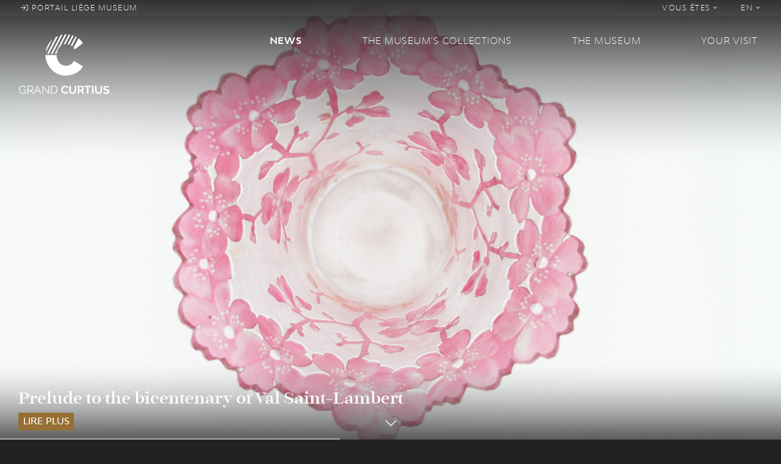

--- FILE ---
content_type: text/html; charset=UTF-8
request_url: https://www.grandcurtius.be/en/taxonomy/term/4?page=1
body_size: 10204
content:
<!DOCTYPE html>
<html lang="en" dir="ltr" prefix="content: http://purl.org/rss/1.0/modules/content/  dc: http://purl.org/dc/terms/  foaf: http://xmlns.com/foaf/0.1/  og: http://ogp.me/ns#  rdfs: http://www.w3.org/2000/01/rdf-schema#  schema: http://schema.org/  sioc: http://rdfs.org/sioc/ns#  sioct: http://rdfs.org/sioc/types#  skos: http://www.w3.org/2004/02/skos/core#  xsd: http://www.w3.org/2001/XMLSchema# ">
  <head>
    <meta charset="utf-8" />
<script>(function(i,s,o,g,r,a,m){i["GoogleAnalyticsObject"]=r;i[r]=i[r]||function(){(i[r].q=i[r].q||[]).push(arguments)},i[r].l=1*new Date();a=s.createElement(o),m=s.getElementsByTagName(o)[0];a.async=1;a.src=g;m.parentNode.insertBefore(a,m)})(window,document,"script","https://www.google-analytics.com/analytics.js","ga");ga("create", "UA-126027299-1", {"cookieDomain":"auto"});ga("set", "anonymizeIp", true);ga("send", "pageview");</script>
<link rel="canonical" href="https://www.grandcurtius.be/fr/actualites/objet-du-mois" />
<meta name="MobileOptimized" content="width" />
<meta name="HandheldFriendly" content="true" />
<meta name="viewport" content="width=device-width, initial-scale=1, shrink-to-fit=no" />
<meta http-equiv="x-ua-compatible" content="ie=edge" />
<link rel="shortcut icon" href="/sites/default/files/favicon2020_0.png" type="image/png" />
<link rel="alternate" hreflang="fr" href="https://www.grandcurtius.be/fr/actualites/objet-du-mois" />
<link rel="delete-form" href="/fr/taxonomy/term/4/delete" />
<link rel="edit-form" href="/fr/taxonomy/term/4/edit" />
<link rel="drupal:content-translation-overview" href="/fr/taxonomy/term/4/translations" />
<link rel="drupal:content-translation-add" href="/fr/taxonomy/term/4/translations/add" />
<link rel="drupal:content-translation-edit" href="/fr/taxonomy/term/4/translations/edit" />
<link rel="drupal:content-translation-delete" href="/fr/taxonomy/term/4/translations/delete" />

    <title>Objet du mois | Grand Curtius - Musée à Liège</title>
    <link rel="stylesheet" media="all" href="/sites/default/files/css/css_C8ul1Vl4oMWV6MTvOyvtIZUm33-ksKF6yWMwqowfjIw.css" />
<link rel="stylesheet" media="all" href="/sites/default/files/css/css_Vl7QsSyM3x5EPHJ3E2zhsc1I8fo1QQq6X63w0yrsXng.css" />

    
<!--[if lte IE 8]>
<script src="/sites/default/files/js/js_VtafjXmRvoUgAzqzYTA3Wrjkx9wcWhjP0G4ZnnqRamA.js"></script>
<![endif]-->

  </head>
  <body class="layout-no-sidebars page-taxonomy-term-4 page-vocabulary-tags page-view-taxonomy-term path-taxonomy">
    <a href="#main-content" class="visually-hidden focusable skip-link">
      Skip to main content
    </a>
    
      <div class="dialog-off-canvas-main-canvas" data-off-canvas-main-canvas>
    <div id="page-wrapper">
  <div id="page">
    <header id="header"  class="header parallax-inverse css-transitions-only-after-page-load" role="banner" aria-label="Site header">
                        <nav class="navbar navbar-dark navbar-expand-lg" id="navbar-top">
            <ul class="navbar-nav mr-auto">
              <li class="nav-item">
                <a class="nav-link" href="http://liegemuseum.be"><i class="fal fa-sign-in"></i> Portail liège museum</a>
              </li>
            </ul>
            
              <ul data-region="secondary_menu" block="block-grandcurtius-secondary-menu" class="clearfix nav navbar-nav ml-auto">
                    <li class="nav-item menu-item--expanded dropdown">
                                    <a href="" class="nav-link" data-toggle="dropdown" aria-expanded="false" aria-haspopup="true">            Vous êtes <i class="fal fa-angle-down"></i>
          </a>
                        <ul class="dropdown-menu dropdown-menu-right">
                    <li class="dropdown-item">
                          <a href="/en/visit#public-251" data-drupal-link-system-path="visit">En famille</a>
              </li>
                <li class="dropdown-item">
                          <a href="/en/visit#public-252" data-drupal-link-system-path="visit">En groupes</a>
              </li>
                <li class="dropdown-item">
                          <a href="/en/visit#public-259" data-drupal-link-system-path="visit">Public spécifique</a>
              </li>
                <li class="dropdown-item">
                          <a href="/en/visit#public-262" data-drupal-link-system-path="visit">Presse</a>
              </li>
                <li class="dropdown-item">
                          <a href="/en/visit#public-470" data-drupal-link-system-path="visit">Entreprise</a>
              </li>
                <li class="dropdown-item">
                          <a href="/en/node/260" data-drupal-link-system-path="node/260">Soutenir le musée</a>
              </li>
        </ul>
  
              </li>
        </ul>
  


  <ul class="links nav navbar-nav">
    <li class="nav-item dropdown">
      <a href="" class="nav-link" data-toggle="dropdown" aria-expanded="false" aria-haspopup="true">EN <i class="fal fa-angle-down"></i></a>
      <ul class="dropdown-menu dropdown-menu-right">
                  <li class="dropdown-item">
            <a href="/fr/actualites/objet-du-mois?page=1" class="language-link" hreflang="fr" data-drupal-link-query="{&quot;page&quot;:&quot;1&quot;}" data-drupal-link-system-path="taxonomy/term/4">FR</a>
          </li>
                  <li class="dropdown-item">
            <a href="/nl/taxonomy/term/4?page=1" class="language-link" hreflang="nl" data-drupal-link-query="{&quot;page&quot;:&quot;1&quot;}" data-drupal-link-system-path="taxonomy/term/4">NL</a>
          </li>
                  <li class="dropdown-item">
            <a href="/de/taxonomy/term/4?page=1" class="language-link" hreflang="de" data-drupal-link-query="{&quot;page&quot;:&quot;1&quot;}" data-drupal-link-system-path="taxonomy/term/4">DE</a>
          </li>
                  <li class="dropdown-item">
            <a href="/en/taxonomy/term/4?page=1" class="language-link is-active" hreflang="en" data-drupal-link-query="{&quot;page&quot;:&quot;1&quot;}" data-drupal-link-system-path="taxonomy/term/4">EN</a>
          </li>
              </ul>
    </li>
  </ul>



          </nav>
                <nav class="navbar navbar-dark navbar-expand-lg" id="navbar-main">
          <div class="row">
            <div class="col-12 col-lg-4 d-flex d-lg-block justify-content-between">
                <section class="region region-logo">
    <div class="logo-box">
  <a href="https://www.grandcurtius.be/en" title="Home" rel="home">
    <img src="https://www.grandcurtius.be/themes/custom/grandcurtius/logo_picto.svg?2020" class="logo-base" />
    <img src="https://www.grandcurtius.be/themes/custom/grandcurtius/logo_text.svg?2020" class="logo-text" />
      </a>
</div>

  </section>


              <button class="navbar-toggler navbar-toggler-right" type="button" data-toggle="collapse" data-target="#CollapsingNavbar" aria-controls="CollapsingNavbar" aria-expanded="false" aria-label="Toggle navigation"><span class="navbar-toggler-icon"></span></button>
            </div>
            <div class="col-12 col-lg-8">
                              <div class="collapse navbar-collapse" id="CollapsingNavbar">
                    <nav role="navigation" aria-labelledby="block-grandcurtius-main-menu-menu" id="block-grandcurtius-main-menu" class="block block-menu navigation menu--main">
            
  <h2 class="sr-only" id="block-grandcurtius-main-menu-menu">Main navigation</h2>
  

        
<ul class="menu menu-level-0">
  
  <li class="menu-item menu-item--expanded menu-item--active-trail">
    <a href="/en/taxonomy/term/8" data-drupal-link-system-path="taxonomy/term/8">News</a>

              

<div class="menu_link_content menu-link-contentmain view-mode-default menu-dropdown menu-dropdown-0 menu-type-default">
        <div class="menu-dropdown-box">
      
<div class="field field--name-field-menu-image field--type-image field--label-visually_hidden">
  <div class="field__label visually-hidden">Menu Image</div>
      <div class="field__item">
      <img class="img-fluid" src="/sites/default/files/styles/thumbnail_crop/public/2018-09/news.jpg?itok=rRpua56O" data-image="/sites/default/files/styles/thumbnail_crop/public/2018-09/news.jpg?itok=rRpua56O">
    </div>
  </div>

<ul class="menu menu-level-1">
  
  <li class="menu-item">
              

  <a href="/en/taxonomy/term/1" data-image="/sites/default/files/styles/thumbnail_crop/public/2018-09/news_0.jpg?itok=KzWVKhR7">News</a>
<div class="menu_link_content menu-link-contentmain view-mode-default menu-dropdown menu-dropdown-1 menu-type-default">
      
  </div>

      </li>
  
  <li class="menu-item">
              

  <a href="/en/taxonomy/term/6" data-image="/sites/default/files/styles/thumbnail_crop/public/2018-09/expo.jpg?itok=dInEMFpy">Exhibitions</a>
<div class="menu_link_content menu-link-contentmain view-mode-default menu-dropdown menu-dropdown-1 menu-type-default">
      
  </div>

      </li>
  
  <li class="menu-item">
              

  <a href="/en/taxonomy/term/7" data-image="/sites/default/files/styles/thumbnail_crop/public/2018-09/agenda.jpg?itok=d4FFvfgD">Agenda</a>
<div class="menu_link_content menu-link-contentmain view-mode-default menu-dropdown menu-dropdown-1 menu-type-default">
      
  </div>

      </li>
  
  <li class="menu-item menu-item--active-trail">
              

  <a href="/en/taxonomy/term/4" data-image="/sites/default/files/styles/thumbnail_crop/public/2018-09/objetdumois.jpg?itok=k7lJ9rYv">Object of the Month</a>
<div class="menu_link_content menu-link-contentmain view-mode-default menu-dropdown menu-dropdown-1 menu-type-default">
      
  </div>

      </li>
</ul>

    </div>
  </div>

      </li>
  
  <li class="menu-item menu-item--expanded">
    <a href="/en/museums-collections" data-drupal-link-system-path="node/131">The Museum’s collections</a>

              

<div class="menu_link_content menu-link-contentmain view-mode-default menu-dropdown menu-dropdown-0 menu-type-default">
        <div class="menu-dropdown-box">
      
<div class="field field--name-field-menu-image field--type-image field--label-visually_hidden">
  <div class="field__label visually-hidden">Menu Image</div>
      <div class="field__item">
      <img class="img-fluid" src="/sites/default/files/styles/thumbnail_crop/public/2018-09/pale%E2%95%A0%C3%BContologie-2.jpg?itok=Y_GE4RT5" data-image="/sites/default/files/styles/thumbnail_crop/public/2018-09/pale%E2%95%A0%C3%BContologie-2.jpg?itok=Y_GE4RT5">
    </div>
  </div>

<ul class="menu menu-level-1">
  
  <li class="menu-item">
              

  <a href="/en/museums-collections/weapons" data-image="/sites/default/files/styles/thumbnail_crop/public/2018-09/armes-menu.png?itok=WdEP3Q_f">Weapons</a>
<div class="menu_link_content menu-link-contentmain view-mode-default menu-dropdown menu-dropdown-1 menu-type-default">
      
  </div>

      </li>
  
  <li class="menu-item">
              

  <a href="/en/museums-collections/glass" data-image="/sites/default/files/styles/thumbnail_crop/public/2018-09/verre-menu.png?itok=DQrke1UY">Glass</a>
<div class="menu_link_content menu-link-contentmain view-mode-default menu-dropdown menu-dropdown-1 menu-type-default">
      
  </div>

      </li>
  
  <li class="menu-item">
              

  <a href="/en/museums-collections/religious-art-and-mosan-art" data-image="/sites/default/files/styles/thumbnail_crop/public/2018-09/art-mosan-menu.png?itok=0OrQhX2A">Religious art and Mosan art</a>
<div class="menu_link_content menu-link-contentmain view-mode-default menu-dropdown menu-dropdown-1 menu-type-default">
      
  </div>

      </li>
  
  <li class="menu-item">
              

  <a href="/en/museums-collections/decorative-arts" data-image="/sites/default/files/styles/thumbnail_crop/public/2018-09/artdeco-menu.png?itok=3PSRkmfB">Decorative arts</a>
<div class="menu_link_content menu-link-contentmain view-mode-default menu-dropdown menu-dropdown-1 menu-type-default">
      
  </div>

      </li>
  
  <li class="menu-item">
              

  <a href="/en/museums-collections/archaeology" data-image="/sites/default/files/styles/thumbnail_crop/public/2018-09/archeologie-menu.png?itok=sYC9dwHn">Archaeology</a>
<div class="menu_link_content menu-link-contentmain view-mode-default menu-dropdown menu-dropdown-1 menu-type-default">
      
  </div>

      </li>
  
  <li class="menu-item">
              

  <a href="/en/node/1072" data-image="">Portail des collections des Musées de la Ville de Liège</a>
<div class="menu_link_content menu-link-contentmain view-mode-default menu-dropdown menu-dropdown-1 menu-type-default">
      
  </div>

      </li>
</ul>

    </div>
  </div>

      </li>
  
  <li class="menu-item menu-item--expanded">
    <a href="/en/museum" data-drupal-link-system-path="node/137">The museum</a>

              

<div class="menu_link_content menu-link-contentmain view-mode-default menu-dropdown menu-dropdown-0 menu-type-default">
        <div class="menu-dropdown-box">
      
<div class="field field--name-field-menu-image field--type-image field--label-visually_hidden">
  <div class="field__label visually-hidden">Menu Image</div>
      <div class="field__item">
      <img class="img-fluid" src="/sites/default/files/styles/thumbnail_crop/public/2018-09/batiments_0.jpg?itok=eMLBAh9N" data-image="/sites/default/files/styles/thumbnail_crop/public/2018-09/batiments_0.jpg?itok=eMLBAh9N">
    </div>
  </div>

<ul class="menu menu-level-1">
  
  <li class="menu-item">
              

  <a href="/en/museum/history-museum" data-image="/sites/default/files/styles/thumbnail_crop/public/2018-09/histoire.jpg?itok=QpC7L-Yq">History of the museum</a>
<div class="menu_link_content menu-link-contentmain view-mode-default menu-dropdown menu-dropdown-1 menu-type-default">
      
  </div>

      </li>
  
  <li class="menu-item">
              

  <a href="/en/les-batiments" data-image="/sites/default/files/styles/thumbnail_crop/public/2018-09/batiments.jpg?itok=DbikKXOO">The buildings</a>
<div class="menu_link_content menu-link-contentmain view-mode-default menu-dropdown menu-dropdown-1 menu-type-default">
      
  </div>

      </li>
  
  <li class="menu-item">
              

  <a href="/en/taxonomy/term/14" data-image="/sites/default/files/styles/thumbnail_crop/public/2018-09/coulisses.jpg?itok=qfVuEdnw">Les coulisses</a>
<div class="menu_link_content menu-link-contentmain view-mode-default menu-dropdown menu-dropdown-1 menu-type-default">
      
  </div>

      </li>
  
  <li class="menu-item">
              

  <a href="/en/taxonomy/term/15" data-image="/sites/default/files/styles/thumbnail_crop/public/2018-09/recherche.jpg?itok=Vmw64ACh">Recherche &amp; actualité scientifique</a>
<div class="menu_link_content menu-link-contentmain view-mode-default menu-dropdown menu-dropdown-1 menu-type-default">
      
  </div>

      </li>
</ul>

    </div>
  </div>

      </li>
  
  <li class="menu-item menu-item--expanded">
    <a href="/en/visit" data-drupal-link-system-path="visit">Your visit</a>

              

<div class="menu_link_content menu-link-contentmain view-mode-default menu-dropdown menu-dropdown-0 menu-type-default">
        <div class="menu-dropdown-box">
      
<div class="field field--name-field-menu-image field--type-image field--label-visually_hidden">
  <div class="field__label visually-hidden">Menu Image</div>
      <div class="field__item">
      <img class="img-fluid" src="/sites/default/files/styles/thumbnail_crop/public/2018-09/09_15_2018_VIDEO_SITE_CURTIUS_V04.jpg?itok=6nILnJzd" data-image="/sites/default/files/styles/thumbnail_crop/public/2018-09/09_15_2018_VIDEO_SITE_CURTIUS_V04.jpg?itok=6nILnJzd">
    </div>
  </div>

<ul class="menu menu-level-1">
  
  <li class="menu-item">
              

  <a href="/en/your-visit/museum-shop" data-image="/sites/default/files/styles/thumbnail_crop/public/2018-09/boutique.jpg?itok=bB-LFfbH">The museum shop </a>
<div class="menu_link_content menu-link-contentmain view-mode-default menu-dropdown menu-dropdown-1 menu-type-default">
      
  </div>

      </li>
  
  <li class="menu-item">
              

  <a href="/en/your-visit/museum-bistro-madcafe" data-image="/sites/default/files/styles/thumbnail_crop/public/2018-09/bistrot.jpg?itok=RKTB0lS9">The museum bistro by MadCafé</a>
<div class="menu_link_content menu-link-contentmain view-mode-default menu-dropdown menu-dropdown-1 menu-type-default">
      
  </div>

      </li>
  
  <li class="menu-item">
              

  <a href="/en/acces" data-image="/sites/default/files/styles/thumbnail_crop/public/2018-09/serendreaumusee300.jpg?itok=wdbILf2R">Practical information</a>
<div class="menu_link_content menu-link-contentmain view-mode-default menu-dropdown menu-dropdown-1 menu-type-default">
      
  </div>

      </li>
  
  <li class="menu-item">
              

  <a href="/en/your-visit/billetterie" data-image="">Billetterie</a>
<div class="menu_link_content menu-link-contentmain view-mode-default menu-dropdown menu-dropdown-1 menu-type-default">
      
  </div>

      </li>
</ul>

    </div>
  </div>

      </li>
</ul>

  </nav>


              </div>
                                        </div>
          </div>
        </nav>
                    <div id="header-animation" data-file="https://www.grandcurtius.be/themes/custom/grandcurtius/animation/header.json"></div>
        <div id="banner">
                      <aside class="section clearfix" role="complementary">
                <section class="region region-banner">
    <div class="views-element-container block block-views block-views-blockbanner-news-cover" id="block-views-block-banner-news">
  
    
      <div class="content">
      <div><div class="view view-banner-news view-id-banner_news view-display-id-cover js-view-dom-id-1f179bac8b61dda79958a51c04081fd2f20745a59e7784eb108b8801754bc6a0">
  
    
      
          <div class="view-content">
          <div class="views-row">
    <span class="views-field views-field-title"><div class="field-content"><h3><a href="/en/taxonomy/term/4/prelude-bicentenary-val-saint-lambert">Prelude to the bicentenary of Val Saint-Lambert</a></h3>
<div class="banner-news-readmore"><a href="/en/taxonomy/term/4/prelude-bicentenary-val-saint-lambert" hreflang="en">Lire plus</a></div></div></span><div class="views-field views-field-field-image"><div class="field-content"><a href="#main-wrapper">  <img src="/sites/default/files/styles/hd/public/2025-12/DSC01589_0.jpg?itok=fGrzmdeK" width="1620" height="1080" alt="" typeof="Image" class="image-style-hd img-fluid" />


</a></div></div>
  </div>
    <div class="views-row">
    <span class="views-field views-field-title"><div class="field-content"><h3><a href="/en/taxonomy/term/4/painter-and-poet">The painter and the poet</a></h3>
<div class="banner-news-readmore"><a href="/en/taxonomy/term/4/painter-and-poet" hreflang="en">Lire plus</a></div></div></span><div class="views-field views-field-field-image"><div class="field-content"><a href="#main-wrapper">  <img src="/sites/default/files/styles/hd/public/2025-11/Objet%20du%20mois%2011-25%20-%20Grand%20Curtius%20Ville%20de%20Li%C3%A8ge%20-%20Mus%C3%A9e%20de%20Li%C3%A8ge-1.jpg?itok=oKh94wYk" width="1620" height="1080" alt="" typeof="Image" class="image-style-hd img-fluid" />


</a></div></div>
  </div>
    <div class="views-row">
    <span class="views-field views-field-title"><div class="field-content"><h3><a href="/en/taxonomy/term/4/rossinis-cane"> Rossini&#039;s Cane</a></h3>
<div class="banner-news-readmore"><a href="/en/taxonomy/term/4/rossinis-cane" hreflang="en">Lire plus</a></div></div></span><div class="views-field views-field-field-image"><div class="field-content"><a href="#main-wrapper">  <img src="/sites/default/files/styles/hd/public/2025-09/DSC00298_0.jpg?itok=T-4toZjy" width="1620" height="1080" alt="" typeof="Image" class="image-style-hd img-fluid" />


</a></div></div>
  </div>

    </div>
      
          </div>
</div>

    </div>
  </div>

  </section>
  <div class="scroll-down">
    <a href="#main-wrapper">
      <span class="scroll-down-label"></span><br>
      <i class="fal fa-chevron-down fa-lg"></i>
    </a>
  </div>

            </aside>
                  </div>
                  </header>
          <div id="main-wrapper" class="layout-main-wrapper clearfix">
                    <div id="block-grandcurtius-breadcrumbs" class="block block-system block-system-breadcrumb-block">
  
    
      <div class="content">
      

  <nav role="navigation" aria-label="breadcrumb">
    <ol class="breadcrumb">
                  <li class="breadcrumb-item">
          <a href="/en">Home</a>
        </li>
                        <li class="breadcrumb-item">
          <a href="/fr/actualites">Actualités</a>
        </li>
                        <li class="breadcrumb-item active">
          Objet du mois
        </li>
              </ol>
  </nav>

    </div>
  </div>


          <div id="main" class="container" style="background-color: ;">
                                          <div id="title_box">
                    <section class="region region-title-box">
    <div id="block-grandcurtius-page-title" class="block block-core block-page-title-block">
  
    
      <div class="content">
      
  <h1 class="title"></h1>


    </div>
  </div>

  </section>

                </div>
                                      <div class="row justify-content-center clearfix">
                <main class="main-content col" id="content" role="main">
                  <section class="section">
                    <a id="main-content" tabindex="-1"></a>
                      <div data-drupal-messages-fallback class="hidden"></div>
<div id="block-grandcurtius-content" class="block block-system block-system-main-block">
  
    
      <div class="content">
      <div class="views-element-container"><div class="view view-taxonomy-term view-id-taxonomy_term view-display-id-page_1 js-view-dom-id-95d07dc1cf579e1b9d932040db9cac96b2b31ea9c38b03dc6751eff298e1db52">
  
    
      
          <div class="view-content">
          <div class="views-row">
    
<article role="article" about="/en/taxonomy/term/4/indonesian-kriss" typeof="schema:Article" class="node node--type-article node--view-mode-teaser clearfix">
  <div class="row">
    <div class="col-12 col-lg-5">
      <div class="row justify-content-left">
        <div class="col-12 col-lg-11">
          
            <div class="field field--name-field-image field--type-image field--label-hidden field__item">  <a href="/fr/actualites/objet-du-mois/kriss-indonesien"><img property="schema:image" src="/sites/default/files/styles/teaser_wide/public/2021-01/GC.ARM_.12a.1899.38136-02_0.jpg?itok=cDKo_uXy" width="800" height="450" alt="" typeof="foaf:Image" class="image-style-teaser-wide img-fluid" />

</a>
</div>
      
        </div>
      </div>
    </div>
    <div class="col-12 col-lg-7">
              <header>
          
          
            <div class="field field--name-field-tag field--type-entity-reference field--label-hidden field__item"><div about="/index.php/fr/actualites/objet-du-mois" typeof="schema:Thing" class="taxonomy-term taxonomy-term-4 vocabulary-tags">
  <a href="/index.php/fr/actualites/objet-du-mois" style="background-color:#4f5770;">
            <div property="schema:name" class="field field--name-name field--type-string field--label-hidden field__item">Objet du mois</div>
      </a>
</div>
</div>
      
          <div class="node__date_wrapper">
            
            <div class="field field--name-field-date field--type-datetime field--label-hidden field__item"><time datetime="2021-01-11T12:00:00Z" class="datetime">11 January 2021</time>
</div>
      
            
                      </div>
          <h3 class="node__title">
            <a href="/en/taxonomy/term/4/indonesian-kriss" rel="bookmark"><span property="schema:name" class="field field--name-title field--type-string field--label-hidden">Indonesian Kriss</span>
</a>
          </h3>
            <span property="schema:name" content="Indonesian Kriss" class="rdf-meta hidden"></span>

        </header>
                    <div class="node__content clearfix">
          
            <div property="schema:text" class="clearfix text-formatted field field--name-body field--type-text-with-summary field--label-hidden field__item"><p><span><span><span><span lang="EN-US" lang="EN-US" lang="EN-US"><span><span>Kris</span></span></span></span></span></span></p>
<p><span><span><span><span lang="EN-US" lang="EN-US" lang="EN-US"><span><span>19th century</span></span></span></span></span></span></p>
<p><span><span><span><span lang="EN-US" lang="EN-US" lang="EN-US"><span><span>Indonesia, Sumatra ? Uncertain provenance.</span></span></span></span></span></span></p></div>
      
          

  <div class="inline__links"><nav class="links inline nav links-inline"><span class="node-readmore nav-link"><a href="/en/taxonomy/term/4/indonesian-kriss" rel="tag" title="Indonesian Kriss" hreflang="en">Read more<span class="visually-hidden"> about Indonesian Kriss</span></a></span></nav>
  </div>

        </div>
          </div>
  </div>
</article>

  </div>
    <div class="views-row">
    
<article role="article" about="/en/taxonomy/term/4/queen-elisabeth-medal" typeof="schema:Article" class="node node--type-article node--sticky node--view-mode-teaser clearfix">
  <div class="row">
    <div class="col-12 col-lg-5">
      <div class="row justify-content-left">
        <div class="col-12 col-lg-11">
          
            <div class="field field--name-field-image field--type-image field--label-hidden field__item">  <a href="/fr/actualites/objet-du-mois/la-medaille-de-la-reine-elisabeth"><img property="schema:image" src="/sites/default/files/styles/teaser_wide/public/2020-04/Avers_M%C3%A9daille_Elisabeth.JPG?itok=H1vsNNGY" width="800" height="450" alt="" typeof="foaf:Image" class="image-style-teaser-wide img-fluid" />

</a>
</div>
      
        </div>
      </div>
    </div>
    <div class="col-12 col-lg-7">
              <header>
          
          
            <div class="field field--name-field-tag field--type-entity-reference field--label-hidden field__item"><div about="/index.php/fr/actualites/objet-du-mois" typeof="schema:Thing" class="taxonomy-term taxonomy-term-4 vocabulary-tags">
  <a href="/index.php/fr/actualites/objet-du-mois" style="background-color:#4f5770;">
            <div property="schema:name" class="field field--name-name field--type-string field--label-hidden field__item">Objet du mois</div>
      </a>
</div>
</div>
      
          <div class="node__date_wrapper">
            
            <div class="field field--name-field-date field--type-datetime field--label-hidden field__item"><time datetime="2020-04-30T12:00:00Z" class="datetime">30 April 2020</time>
</div>
      
            
                      </div>
          <h3 class="node__title">
            <a href="/en/taxonomy/term/4/queen-elisabeth-medal" rel="bookmark"><span property="schema:name" class="field field--name-title field--type-string field--label-hidden">The Queen Elisabeth Medal</span>
</a>
          </h3>
            <span property="schema:name" content="The Queen Elisabeth Medal" class="rdf-meta hidden"></span>

        </header>
                    <div class="node__content clearfix">
          
            <div property="schema:text" class="clearfix text-formatted field field--name-body field--type-text-with-summary field--label-hidden field__item"><p>In May 2020, the Grand Curtius is Highlighting this medal portraying Queen Elisabeth, originally intended, during the World War I, to reward anyone who has devoted a year to war reliefs. The medal, with a red cross under the ribbon, was intended especially for health care workers and nurses whose quiet devotion and sacrifice greatly helped to ease the suffering of many sick and wounded.</p>
</div>
      
          

  <div class="inline__links"><nav class="links inline nav links-inline"><span class="node-readmore nav-link"><a href="/en/taxonomy/term/4/queen-elisabeth-medal" rel="tag" title="The Queen Elisabeth Medal" hreflang="en">Read more<span class="visually-hidden"> about The Queen Elisabeth Medal</span></a></span></nav>
  </div>

        </div>
          </div>
  </div>
</article>

  </div>
    <div class="views-row">
    
<article role="article" about="/en/taxonomy/term/4/andromaches-theriac" typeof="schema:Article" class="node node--type-article node--view-mode-teaser clearfix">
  <div class="row">
    <div class="col-12 col-lg-5">
      <div class="row justify-content-left">
        <div class="col-12 col-lg-11">
          
            <div class="field field--name-field-image field--type-image field--label-hidden field__item">  <a href="/fr/actualites/objet-du-mois/la-theriaque-dandromaque"><img property="schema:image" src="/sites/default/files/styles/teaser_wide/public/2020-04/Pot%20de%20pharmacie_Baviere%20Liege_Fa%C3%AFence%20de%20Delf_Grand%20Curtius_18e.png?itok=88QCcq8V" width="800" height="450" alt="" typeof="foaf:Image" class="image-style-teaser-wide img-fluid" />

</a>
</div>
      
        </div>
      </div>
    </div>
    <div class="col-12 col-lg-7">
              <header>
          
          
            <div class="field field--name-field-tag field--type-entity-reference field--label-hidden field__item"><div about="/index.php/fr/actualites/objet-du-mois" typeof="schema:Thing" class="taxonomy-term taxonomy-term-4 vocabulary-tags">
  <a href="/index.php/fr/actualites/objet-du-mois" style="background-color:#4f5770;">
            <div property="schema:name" class="field field--name-name field--type-string field--label-hidden field__item">Objet du mois</div>
      </a>
</div>
</div>
      
          <div class="node__date_wrapper">
            
            <div class="field field--name-field-date field--type-datetime field--label-hidden field__item"><time datetime="2020-04-02T12:00:00Z" class="datetime">2 April 2020</time>
</div>
      
            
                      </div>
          <h3 class="node__title">
            <a href="/en/taxonomy/term/4/andromaches-theriac" rel="bookmark"><span property="schema:name" class="field field--name-title field--type-string field--label-hidden">Andromache&#039;s theriac</span>
</a>
          </h3>
            <span property="schema:name" content="Andromache&#039;s theriac" class="rdf-meta hidden"></span>

        </header>
                    <div class="node__content clearfix">
          
            <div property="schema:text" class="clearfix text-formatted field field--name-body field--type-text-with-summary field--label-hidden field__item"><p>In this month of intense medical activity, the Grand Curtius is highlighting this Delft earthenware pharmacy jar dating from the early 18th century, found in the Bavarian hospital. The inscription at the centre of the jar provides information about its contents: the Andromachean theriac, from the Greek thêriakos meaning "that which concerns poisonous beasts". A remedy sometimes adulated, sometimes denounced, let it take you on a journey through the centuries of its history, from Ancient Greece to the mysterious pharmacies of Liège, not forgetting the doctor of Emperor Nero, whose name it will retain.</p>
</div>
      
          

  <div class="inline__links"><nav class="links inline nav links-inline"><span class="node-readmore nav-link"><a href="/en/taxonomy/term/4/andromaches-theriac" rel="tag" title="Andromache&#039;s theriac" hreflang="en">Read more<span class="visually-hidden"> about Andromache&#039;s theriac</span></a></span></nav>
  </div>

        </div>
          </div>
  </div>
</article>

  </div>
    <div class="views-row">
    
<article role="article" about="/en/taxonomy/term/4/ramayana-samhita-arni-and-moyna-chitrakar" typeof="schema:Article" class="node node--type-article node--view-mode-teaser clearfix">
  <div class="row">
    <div class="col-12 col-lg-5">
      <div class="row justify-content-left">
        <div class="col-12 col-lg-11">
          
            <div class="field field--name-field-image field--type-image field--label-hidden field__item">  <a href="/fr/actualites/objet-du-mois/le-ramayana-par-samhita-arni-et-moyna-chitrakar"><img property="schema:image" src="/sites/default/files/styles/teaser_wide/public/2020-02/couverture002.jpg?itok=-QaQm0JT" width="800" height="450" alt="" typeof="foaf:Image" class="image-style-teaser-wide img-fluid" />

</a>
</div>
      
        </div>
      </div>
    </div>
    <div class="col-12 col-lg-7">
              <header>
          
          
            <div class="field field--name-field-tag field--type-entity-reference field--label-hidden field__item"><div about="/index.php/fr/actualites/objet-du-mois" typeof="schema:Thing" class="taxonomy-term taxonomy-term-4 vocabulary-tags">
  <a href="/index.php/fr/actualites/objet-du-mois" style="background-color:#4f5770;">
            <div property="schema:name" class="field field--name-name field--type-string field--label-hidden field__item">Objet du mois</div>
      </a>
</div>
</div>
      
          <div class="node__date_wrapper">
            
            <div class="field field--name-field-date field--type-datetime field--label-hidden field__item"><time datetime="2020-02-28T12:00:00Z" class="datetime">28 February 2020</time>
</div>
      
            
                      </div>
          <h3 class="node__title">
            <a href="/en/taxonomy/term/4/ramayana-samhita-arni-and-moyna-chitrakar" rel="bookmark"><span property="schema:name" class="field field--name-title field--type-string field--label-hidden">The Ramayana by Samhita Arni and Moyna Chitrakar </span>
</a>
          </h3>
            <span property="schema:name" content="The Ramayana by Samhita Arni and Moyna Chitrakar " class="rdf-meta hidden"></span>

        </header>
                    <div class="node__content clearfix">
          
            <div property="schema:text" class="clearfix text-formatted field field--name-body field--type-text-with-summary field--label-hidden field__item"><p>A few days before the celebration of the International Women's Rights Day, the Grand Curtius honors this revisiting of the Ramayana, a true pillar of the Hindu religion, contesting the achievements of King Ramah as well as the reputation of his wife, judged guilty of a fault she had not committed. By giving him the floor and the opportunity to give his version of the facts, the artists Samhita Arni and Moyna Chitrakar revisit the violence suffered by women yesterday and today, and stand against the male oppression that has so far guided the reading of the events recounted in the epic.</p>
</div>
      
          

  <div class="inline__links"><nav class="links inline nav links-inline"><span class="node-readmore nav-link"><a href="/en/taxonomy/term/4/ramayana-samhita-arni-and-moyna-chitrakar" rel="tag" title="The Ramayana by Samhita Arni and Moyna Chitrakar " hreflang="en">Read more<span class="visually-hidden"> about The Ramayana by Samhita Arni and Moyna Chitrakar </span></a></span></nav>
  </div>

        </div>
          </div>
  </div>
</article>

  </div>
    <div class="views-row">
    
<article role="article" about="/en/taxonomy/term/4/bicentenary-birth-henri-vieuxtemps" typeof="schema:Article" class="node node--type-article node--view-mode-teaser clearfix">
  <div class="row">
    <div class="col-12 col-lg-5">
      <div class="row justify-content-left">
        <div class="col-12 col-lg-11">
          
            <div class="field field--name-field-image field--type-image field--label-hidden field__item">  <a href="/fr/actualites/objet-du-mois/bicentenaire-de-la-naissance-dhenri-vieuxtemps"><img property="schema:image" src="/sites/default/files/styles/teaser_wide/public/2020-02/objet%20du%20mois.jpg?itok=L2kw61SW" width="800" height="450" alt="" typeof="foaf:Image" class="image-style-teaser-wide img-fluid" />

</a>
</div>
      
        </div>
      </div>
    </div>
    <div class="col-12 col-lg-7">
              <header>
          
          
            <div class="field field--name-field-tag field--type-entity-reference field--label-hidden field__item"><div about="/index.php/fr/actualites/objet-du-mois" typeof="schema:Thing" class="taxonomy-term taxonomy-term-4 vocabulary-tags">
  <a href="/index.php/fr/actualites/objet-du-mois" style="background-color:#4f5770;">
            <div property="schema:name" class="field field--name-name field--type-string field--label-hidden field__item">Objet du mois</div>
      </a>
</div>
</div>
      
          <div class="node__date_wrapper">
            
            <div class="field field--name-field-date field--type-datetime field--label-hidden field__item"><time datetime="2020-02-06T12:00:00Z" class="datetime">6 February 2020</time>
</div>
      
            
                      </div>
          <h3 class="node__title">
            <a href="/en/taxonomy/term/4/bicentenary-birth-henri-vieuxtemps" rel="bookmark"><span property="schema:name" class="field field--name-title field--type-string field--label-hidden">Bicentenary of the birth of Henri Vieuxtemps </span>
</a>
          </h3>
            <span property="schema:name" content="Bicentenary of the birth of Henri Vieuxtemps " class="rdf-meta hidden"></span>

        </header>
                    <div class="node__content clearfix">
          
            <div property="schema:text" class="clearfix text-formatted field field--name-body field--type-text-with-summary field--label-hidden field__item"><p>In this month of February 2020, we evoke the figure of Henri Vieuxtemps, violinist and composer born on february 17, 1820, whose we are celebrating the 200th anniversary.</p>
</div>
      
          

  <div class="inline__links"><nav class="links inline nav links-inline"><span class="node-readmore nav-link"><a href="/en/taxonomy/term/4/bicentenary-birth-henri-vieuxtemps" rel="tag" title="Bicentenary of the birth of Henri Vieuxtemps " hreflang="en">Read more<span class="visually-hidden"> about Bicentenary of the birth of Henri Vieuxtemps </span></a></span></nav>
  </div>

        </div>
          </div>
  </div>
</article>

  </div>
    <div class="views-row">
    
<article role="article" about="/en/taxonomy/term/4/calendar-object-power" typeof="schema:Article" class="node node--type-article node--view-mode-teaser clearfix">
  <div class="row">
    <div class="col-12 col-lg-5">
      <div class="row justify-content-left">
        <div class="col-12 col-lg-11">
          
            <div class="field field--name-field-image field--type-image field--label-hidden field__item">  <a href="/fr/actualites/objet-du-mois/le-calendrier-objet-de-pouvoir"><img property="schema:image" src="/sites/default/files/styles/teaser_wide/public/2020-01/Double%20Almanach%20de%20Cabinet_1797_BUC_web.jpg?itok=TSR9cdkH" width="800" height="450" alt="" typeof="foaf:Image" class="image-style-teaser-wide img-fluid" />

</a>
</div>
      
        </div>
      </div>
    </div>
    <div class="col-12 col-lg-7">
              <header>
          
          
            <div class="field field--name-field-tag field--type-entity-reference field--label-hidden field__item"><div about="/index.php/fr/actualites/objet-du-mois" typeof="schema:Thing" class="taxonomy-term taxonomy-term-4 vocabulary-tags">
  <a href="/index.php/fr/actualites/objet-du-mois" style="background-color:#4f5770;">
            <div property="schema:name" class="field field--name-name field--type-string field--label-hidden field__item">Objet du mois</div>
      </a>
</div>
</div>
      
          <div class="node__date_wrapper">
            
            <div class="field field--name-field-date field--type-datetime field--label-hidden field__item"><time datetime="2020-01-06T12:00:00Z" class="datetime">6 January 2020</time>
</div>
      
            
                      </div>
          <h3 class="node__title">
            <a href="/en/taxonomy/term/4/calendar-object-power" rel="bookmark"><span property="schema:name" class="field field--name-title field--type-string field--label-hidden">The calendar as an object of power </span>
</a>
          </h3>
            <span property="schema:name" content="The calendar as an object of power " class="rdf-meta hidden"></span>

        </header>
                    <div class="node__content clearfix">
          
            <div property="schema:text" class="clearfix text-formatted field field--name-body field--type-text-with-summary field--label-hidden field__item"><p>The Object of the Month which inaugurates the year 2020 is a calendar; to look at the time, cycles, organization and evolution of societies...</p>
</div>
      
          

  <div class="inline__links"><nav class="links inline nav links-inline"><span class="node-readmore nav-link"><a href="/en/taxonomy/term/4/calendar-object-power" rel="tag" title="The calendar as an object of power " hreflang="en">Read more<span class="visually-hidden"> about The calendar as an object of power </span></a></span></nav>
  </div>

        </div>
          </div>
  </div>
</article>

  </div>
    <div class="views-row">
    
<article role="article" about="/en/taxonomy/term/4/pablo-picasso-dancers-and-diaule-player-and-sonia-delaunay-windsor" typeof="schema:Article" class="node node--type-article node--view-mode-teaser clearfix">
  <div class="row">
    <div class="col-12 col-lg-5">
      <div class="row justify-content-left">
        <div class="col-12 col-lg-11">
          
            <div class="field field--name-field-image field--type-image field--label-hidden field__item">  <a href="/fr/actualites/objet-du-mois/pablo-picasso-danseurs-et-joueur-de-diaule-et-sonia-delaunay-windsor"><img property="schema:image" src="/sites/default/files/styles/teaser_wide/public/2019-11/Sonia%20Delaunay_%20Windsor_vers%201975.jpg?itok=xg-G-VK7" width="800" height="450" alt="" typeof="foaf:Image" class="image-style-teaser-wide img-fluid" />

</a>
</div>
      
        </div>
      </div>
    </div>
    <div class="col-12 col-lg-7">
              <header>
          
          
            <div class="field field--name-field-tag field--type-entity-reference field--label-hidden field__item"><div about="/index.php/fr/actualites/objet-du-mois" typeof="schema:Thing" class="taxonomy-term taxonomy-term-4 vocabulary-tags">
  <a href="/index.php/fr/actualites/objet-du-mois" style="background-color:#4f5770;">
            <div property="schema:name" class="field field--name-name field--type-string field--label-hidden field__item">Objet du mois</div>
      </a>
</div>
</div>
      
          <div class="node__date_wrapper">
            
            <div class="field field--name-field-date field--type-datetime field--label-hidden field__item"><time datetime="2019-12-01T12:00:00Z" class="datetime">1 December 2019</time>
</div>
      
            
                      </div>
          <h3 class="node__title">
            <a href="/en/taxonomy/term/4/pablo-picasso-dancers-and-diaule-player-and-sonia-delaunay-windsor" rel="bookmark"><span property="schema:name" class="field field--name-title field--type-string field--label-hidden">Pablo Picasso, Dancers and diaule player and Sonia Delaunay, Windsor </span>
</a>
          </h3>
            <span property="schema:name" content="Pablo Picasso, Dancers and diaule player and Sonia Delaunay, Windsor " class="rdf-meta hidden"></span>

        </header>
                    <div class="node__content clearfix">
          
            <div property="schema:text" class="clearfix text-formatted field field--name-body field--type-text-with-summary field--label-hidden field__item"><p>Since 2007, the foundation of public utility "Liège Patrimoine" has been working to promote, restore and extand Liège's heritage. For the objects of the Month of December, the Foundation lends us two exceptional works from the bequest of Mr Gérard Lefèvre in 2018.</p>
</div>
      
          

  <div class="inline__links"><nav class="links inline nav links-inline"><span class="node-readmore nav-link"><a href="/en/taxonomy/term/4/pablo-picasso-dancers-and-diaule-player-and-sonia-delaunay-windsor" rel="tag" title="Pablo Picasso, Dancers and diaule player and Sonia Delaunay, Windsor " hreflang="en">Read more<span class="visually-hidden"> about Pablo Picasso, Dancers and diaule player and Sonia Delaunay, Windsor </span></a></span></nav>
  </div>

        </div>
          </div>
  </div>
</article>

  </div>
    <div class="views-row">
    
<article role="article" about="/en/taxonomy/term/4/ceramics-linear-pottery-culture-lbk" typeof="schema:Article" class="node node--type-article node--view-mode-teaser clearfix">
  <div class="row">
    <div class="col-12 col-lg-5">
      <div class="row justify-content-left">
        <div class="col-12 col-lg-11">
          
            <div class="field field--name-field-image field--type-image field--label-hidden field__item">  <a href="/fr/actualites/objet-du-mois/les-ceramiques-du-rubane"><img property="schema:image" src="/sites/default/files/styles/teaser_wide/public/2019-10/03.jpg?itok=bX9lNp2L" width="800" height="450" alt="" typeof="foaf:Image" class="image-style-teaser-wide img-fluid" />

</a>
</div>
      
        </div>
      </div>
    </div>
    <div class="col-12 col-lg-7">
              <header>
          
          
            <div class="field field--name-field-tag field--type-entity-reference field--label-hidden field__item"><div about="/index.php/fr/actualites/objet-du-mois" typeof="schema:Thing" class="taxonomy-term taxonomy-term-4 vocabulary-tags">
  <a href="/index.php/fr/actualites/objet-du-mois" style="background-color:#4f5770;">
            <div property="schema:name" class="field field--name-name field--type-string field--label-hidden field__item">Objet du mois</div>
      </a>
</div>
</div>
      
          <div class="node__date_wrapper">
            
            <div class="field field--name-field-date field--type-datetime field--label-hidden field__item"><time datetime="2019-11-01T12:00:00Z" class="datetime">1 November 2019</time>
</div>
      
            
                      </div>
          <h3 class="node__title">
            <a href="/en/taxonomy/term/4/ceramics-linear-pottery-culture-lbk" rel="bookmark"><span property="schema:name" class="field field--name-title field--type-string field--label-hidden">Ceramics of the Linear Pottery culture (LBK)</span>
</a>
          </h3>
            <span property="schema:name" content="Ceramics of the Linear Pottery culture (LBK)" class="rdf-meta hidden"></span>

        </header>
                    <div class="node__content clearfix">
          
            <div property="schema:text" class="clearfix text-formatted field field--name-body field--type-text-with-summary field--label-hidden field__item"><p>This Object of the Month dedicated to the ceramics of the Linear Pottery culture is to be compared to the artifacts displayed in the exhibition Roots, the civilizations of the Lower Danube to be discovered at the Grand Curtius, from November 8, 2019 to April 26, 2020, within the framework of EUROPALIA ROMANIA.</p>
</div>
      
          

  <div class="inline__links"><nav class="links inline nav links-inline"><span class="node-readmore nav-link"><a href="/en/taxonomy/term/4/ceramics-linear-pottery-culture-lbk" rel="tag" title="Ceramics of the Linear Pottery culture (LBK)" hreflang="en">Read more<span class="visually-hidden"> about Ceramics of the Linear Pottery culture (LBK)</span></a></span></nav>
  </div>

        </div>
          </div>
  </div>
</article>

  </div>
    <div class="views-row">
    
<article role="article" about="/en/taxonomy/term/4/chalice-coat-arms-paris-and-liege" typeof="schema:Article" class="node node--type-article node--view-mode-teaser clearfix">
  <div class="row">
    <div class="col-12 col-lg-5">
      <div class="row justify-content-left">
        <div class="col-12 col-lg-11">
          
            <div class="field field--name-field-image field--type-image field--label-hidden field__item">  <a href="/fr/actualites/objet-du-mois/un-calice-aux-armes-de-paris-et-de-liege"><img property="schema:image" src="/sites/default/files/styles/teaser_wide/public/2019-09/Calice%20Ren%C3%A9%20Lalique_.jpg?itok=y72Pev1e" width="800" height="450" alt="" typeof="foaf:Image" class="image-style-teaser-wide img-fluid" />

</a>
</div>
      
        </div>
      </div>
    </div>
    <div class="col-12 col-lg-7">
              <header>
          
          
            <div class="field field--name-field-tag field--type-entity-reference field--label-hidden field__item"><div about="/index.php/fr/actualites/objet-du-mois" typeof="schema:Thing" class="taxonomy-term taxonomy-term-4 vocabulary-tags">
  <a href="/index.php/fr/actualites/objet-du-mois" style="background-color:#4f5770;">
            <div property="schema:name" class="field field--name-name field--type-string field--label-hidden field__item">Objet du mois</div>
      </a>
</div>
</div>
      
          <div class="node__date_wrapper">
            
            <div class="field field--name-field-date field--type-datetime field--label-hidden field__item"><time datetime="2019-09-01T12:00:00Z" class="datetime">1 September 2019</time>
</div>
      
            
                      </div>
          <h3 class="node__title">
            <a href="/en/taxonomy/term/4/chalice-coat-arms-paris-and-liege" rel="bookmark"><span property="schema:name" class="field field--name-title field--type-string field--label-hidden">A &quot;chalice&quot; with the coat of arms of Paris and Liege </span>
</a>
          </h3>
            <span property="schema:name" content="A &quot;chalice&quot; with the coat of arms of Paris and Liege " class="rdf-meta hidden"></span>

        </header>
                    <div class="node__content clearfix">
          
            <div property="schema:text" class="clearfix text-formatted field field--name-body field--type-text-with-summary field--label-hidden field__item"><p>The Object of the Month of September is a prestigious cup created in 1914, at the request of the City of Paris, by René Lalique.</p>
</div>
      
          

  <div class="inline__links"><nav class="links inline nav links-inline"><span class="node-readmore nav-link"><a href="/en/taxonomy/term/4/chalice-coat-arms-paris-and-liege" rel="tag" title="A &quot;chalice&quot; with the coat of arms of Paris and Liege " hreflang="en">Read more<span class="visually-hidden"> about A &quot;chalice&quot; with the coat of arms of Paris and Liege </span></a></span></nav>
  </div>

        </div>
          </div>
  </div>
</article>

  </div>
    <div class="views-row">
    
<article role="article" about="/en/taxonomy/term/4/banner-lamb-god" typeof="schema:Article" class="node node--type-article node--view-mode-teaser clearfix">
  <div class="row">
    <div class="col-12 col-lg-5">
      <div class="row justify-content-left">
        <div class="col-12 col-lg-11">
          
            <div class="field field--name-field-image field--type-image field--label-hidden field__item">  <a href="/fr/actualites/objet-du-mois/banniere-lagneau-de-dieu"><img property="schema:image" src="/sites/default/files/styles/teaser_wide/public/2019-07/Banni%C3%A8re%20%C3%A0%20l%27Agneau%20de%20Dieu_objet_du_mois_aout_2019_web.jpg?itok=3-9ZF8SZ" width="800" height="450" alt="" typeof="foaf:Image" class="image-style-teaser-wide img-fluid" />

</a>
</div>
      
        </div>
      </div>
    </div>
    <div class="col-12 col-lg-7">
              <header>
          
          
            <div class="field field--name-field-tag field--type-entity-reference field--label-hidden field__item"><div about="/index.php/fr/actualites/objet-du-mois" typeof="schema:Thing" class="taxonomy-term taxonomy-term-4 vocabulary-tags">
  <a href="/index.php/fr/actualites/objet-du-mois" style="background-color:#4f5770;">
            <div property="schema:name" class="field field--name-name field--type-string field--label-hidden field__item">Objet du mois</div>
      </a>
</div>
</div>
      
          <div class="node__date_wrapper">
            
            <div class="field field--name-field-date field--type-datetime field--label-hidden field__item"><time datetime="2019-08-01T12:00:00Z" class="datetime">1 August 2019</time>
</div>
      
            
                      </div>
          <h3 class="node__title">
            <a href="/en/taxonomy/term/4/banner-lamb-god" rel="bookmark"><span property="schema:name" class="field field--name-title field--type-string field--label-hidden">Banner to the Lamb of God </span>
</a>
          </h3>
            <span property="schema:name" content="Banner to the Lamb of God " class="rdf-meta hidden"></span>

        </header>
                    <div class="node__content clearfix">
          
            <div property="schema:text" class="clearfix text-formatted field field--name-body field--type-text-with-summary field--label-hidden field__item"><p>This August’s month, the Grand Curtius highlights a processional banner from the rich textile collections of the religious art department depicting an agnus dei (Lamb of God).</p>
</div>
      
          

  <div class="inline__links"><nav class="links inline nav links-inline"><span class="node-readmore nav-link"><a href="/en/taxonomy/term/4/banner-lamb-god" rel="tag" title="Banner to the Lamb of God " hreflang="en">Read more<span class="visually-hidden"> about Banner to the Lamb of God </span></a></span></nav>
  </div>

        </div>
          </div>
  </div>
</article>

  </div>

    </div>
      
                    <nav aria-label="Page navigation" class="views-pagination">
        <h4 class="visually-hidden">Pagination</h4>
        <div class="js-pager__items row">
          <div class="col text-left">
                          <div class="page-item">
                <a href="/en/taxonomy/term/4?page=0" title="Go to previous page" rel="prev">
                  <span class="left-arrow" aria-hidden="true"><i class="fal fa-long-arrow-left"></i></span>Previous page
                </a>
              </div>
                      </div>
          <div class="col text-center">
                          <div class="page-item">
                Page 2              </div>
                      </div>
          <div class="col text-right">
                          <div class="page-item">
                <a href="/en/taxonomy/term/4?page=2" title="Go to next page" rel="next">
                  Next page<span class="right-arrow" aria-hidden="true"><i class="fal fa-long-arrow-right"></i></span>
                </a>
              </div>
                      </div>
        </div>
      </nav>
    
          </div>
</div>

    </div>
  </div>


                  </section>
                </main>
                                        </div>
          </div>
              </div>
              <div class="featured-bottom">
                  <aside class="clearfix" role="complementary">
            
          </aside>
                </div>
              <div class="scroll-down">
      <a href="#page-bottom">
        <i class="fal fa-chevron-down fa-lg"></i>
      </a>
    </div>
    <footer class="site-footer">
              <div id="footer-animation" data-file="https://www.grandcurtius.be/themes/custom/grandcurtius/animation/footer.json"></div>
        <div class="container">
                      <div class="site-footer-top clearfix">
                <section class="region region-footer-top">
    <nav role="navigation" aria-labelledby="block-social-menu" id="block-social" class="block block-menu navigation menu--social">
      
  <h2 id="block-social-menu">Réseaux sociaux</h2>
  

        
              <ul data-region="footer_top" block="block-social" class="clearfix nav flex-column">
                    <li class="nav-item">
                <a href="https://www.facebook.com/LeGrandCurtius/">Facebook</a>
              </li>
                <li class="nav-item">
                <a href="https://fr.tripadvisor.be/Attraction_Review-g188655-d319384-Reviews-Musee_Curtius_Curtius_Museum-Liege_Liege_Province_The_Ardennes_Wallonia.html">TripAdvisor</a>
              </li>
                <li class="nav-item">
                <a href="https://www.youtube.com/watch?v=XerKIkxT1TQ&amp;list=PL2pLNgY81wWOBMbuo3dmMMQ0gmIW7y-Nb">Youtube</a>
              </li>
        </ul>
  


  </nav>
<nav role="navigation" aria-labelledby="block-publications-menu" id="block-publications" class="block block-menu navigation menu--publications">
      
  <h2 id="block-publications-menu">Publications</h2>
  

        
              <ul data-region="footer_top" block="block-publications" class="clearfix nav flex-column">
                    <li class="nav-item">
                <a href="http://lesmuseesdeliege.be/publications/">LiègeMusées</a>
              </li>
                <li class="nav-item">
                <a href="http://lesmuseesdeliege.be/publications/" title="Les carnets du Curtius">Carnets du Curtius</a>
              </li>
                <li class="nav-item">
                <a href="http://lesmuseesdeliege.be/wp-content/uploads/2020/05/essentiel-Curtius.pdf" title="Procurez-vous l&#039;Essentiel des collections">Essentiel des collections</a>
              </li>
                <li class="nav-item">
                <a href="http://lesmuseesdeliege.be/wp-content/uploads/2020/06/essentiel-Armes-web.pdf">Essentiel du département des armes</a>
              </li>
        </ul>
  


  </nav>
<nav role="navigation" aria-labelledby="block-legals-menu" id="block-legals" class="block block-menu navigation menu--legals">
      
  <h2 id="block-legals-menu">FAQ &amp; Aspects légaux</h2>
  

        
              <ul data-region="footer_top" block="block-legals" class="clearfix nav flex-column">
                    <li class="nav-item">
                <a href="https://www.grandcurtius.be/fr/node/506" title="Questions fréquemment posées...">FAQ</a>
              </li>
                <li class="nav-item">
                <a href="/en/cookies" data-drupal-link-system-path="node/218">Cookies</a>
              </li>
                <li class="nav-item">
                <a href="/en/vie-privee-et-mentions-legales" data-drupal-link-system-path="node/219">Vie privée et mentions légales</a>
              </li>
        </ul>
  


  </nav>
<div id="block-contact" class="block block-block-content block-block-content808e20fd-9adb-4e0e-922a-4083cb14a070">
  
      <h2>Contact</h2>
    
      <div class="content">
      
            <div class="clearfix text-formatted field field--name-body field--type-text-with-summary field--label-hidden field__item"><p>Le Grand Curtius<br />
Féronstrée, 136 - 4000 Liège <br />
&amp;<br />
Quai de Maestricht, 13 - 4000 Liège<br />
Tel : +32 (0)4 221 68 17<br />
<a href="mailto:infograndcurtius@liege.be">infograndcurtius@liege.be</a></p>
<p><a href="https://shop.infinitix.be/MUSEEGRANDCURTIUS/">BILLETTERIE</a></p>
</div>
      
    </div>
  </div>

  </section>

            </div>
                    <div class="site-footer-bottom">
            <div class="site-footer-bottom-left">
              <a href="http://liegemuseum.be/"><img src="https://www.grandcurtius.be/themes/custom/grandcurtius/images/liege-museum.png"></a>
              <a href="https://www.laboverie.com/"><img src="https://www.grandcurtius.be/themes/custom/grandcurtius/images/la-boverie.png"></a>
              <a href="https://www.visitezliege.be/"><img src="https://www.grandcurtius.be/themes/custom/grandcurtius/images/visitez-liege.png"></a>
            </div>
            <div class="site-footer-bottom-right">
              <a href="https://www.liege.be/fr"><img src="https://www.grandcurtius.be/themes/custom/grandcurtius/images/liege.png"></a>
              <a href="http://www.federation-wallonie-bruxelles.be/"><img src="https://www.grandcurtius.be/themes/custom/grandcurtius/images/fwb.png"></a>
            </div>
          </div>
        </div>
          </footer>
  </div>
</div>
<a id="page-bottom" tabindex="-1"></a>

  </div>

    
    <script type="application/json" data-drupal-selector="drupal-settings-json">{"path":{"baseUrl":"\/","scriptPath":null,"pathPrefix":"en\/","currentPath":"taxonomy\/term\/4","currentPathIsAdmin":false,"isFront":false,"currentLanguage":"en","currentQuery":{"page":"1"}},"pluralDelimiter":"\u0003","suppressDeprecationErrors":true,"google_analytics":{"trackOutbound":true,"trackMailto":true,"trackDownload":true,"trackDownloadExtensions":"7z|aac|arc|arj|asf|asx|avi|bin|csv|doc(x|m)?|dot(x|m)?|exe|flv|gif|gz|gzip|hqx|jar|jpe?g|js|mp(2|3|4|e?g)|mov(ie)?|msi|msp|pdf|phps|png|ppt(x|m)?|pot(x|m)?|pps(x|m)?|ppam|sld(x|m)?|thmx|qtm?|ra(m|r)?|sea|sit|tar|tgz|torrent|txt|wav|wma|wmv|wpd|xls(x|m|b)?|xlt(x|m)|xlam|xml|z|zip"},"user":{"uid":0,"permissionsHash":"25b6c07dae527fbcddee7598b5e15fb8da8ef795c11684deddcc5213a2c3908d"}}</script>
<script src="/sites/default/files/js/js_JdEYDysc7IaiLXspaD5bY9gF_vA5hqri3iK1ATK3F_A.js"></script>

  </body>
</html>
